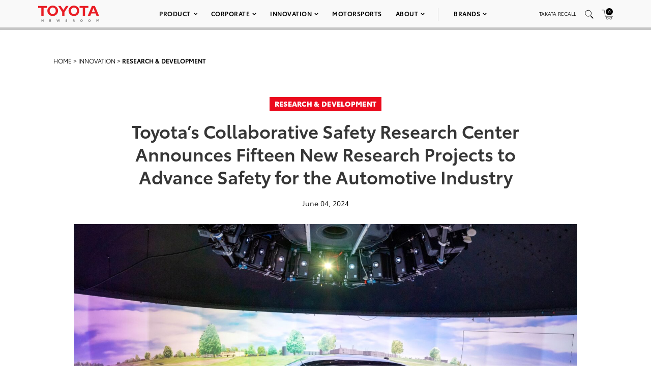

--- FILE ---
content_type: text/html; charset=utf-8
request_url: https://www.google.com/recaptcha/api2/anchor?ar=1&k=6Ldl55gUAAAAAODWLNyPR_2KfYHNm-DfOveo0xfH&co=aHR0cHM6Ly9wcmVzc3Jvb20udG95b3RhLmNvbTo0NDM.&hl=en&v=PoyoqOPhxBO7pBk68S4YbpHZ&size=normal&anchor-ms=20000&execute-ms=30000&cb=2gyro0iv3q42
body_size: 50440
content:
<!DOCTYPE HTML><html dir="ltr" lang="en"><head><meta http-equiv="Content-Type" content="text/html; charset=UTF-8">
<meta http-equiv="X-UA-Compatible" content="IE=edge">
<title>reCAPTCHA</title>
<style type="text/css">
/* cyrillic-ext */
@font-face {
  font-family: 'Roboto';
  font-style: normal;
  font-weight: 400;
  font-stretch: 100%;
  src: url(//fonts.gstatic.com/s/roboto/v48/KFO7CnqEu92Fr1ME7kSn66aGLdTylUAMa3GUBHMdazTgWw.woff2) format('woff2');
  unicode-range: U+0460-052F, U+1C80-1C8A, U+20B4, U+2DE0-2DFF, U+A640-A69F, U+FE2E-FE2F;
}
/* cyrillic */
@font-face {
  font-family: 'Roboto';
  font-style: normal;
  font-weight: 400;
  font-stretch: 100%;
  src: url(//fonts.gstatic.com/s/roboto/v48/KFO7CnqEu92Fr1ME7kSn66aGLdTylUAMa3iUBHMdazTgWw.woff2) format('woff2');
  unicode-range: U+0301, U+0400-045F, U+0490-0491, U+04B0-04B1, U+2116;
}
/* greek-ext */
@font-face {
  font-family: 'Roboto';
  font-style: normal;
  font-weight: 400;
  font-stretch: 100%;
  src: url(//fonts.gstatic.com/s/roboto/v48/KFO7CnqEu92Fr1ME7kSn66aGLdTylUAMa3CUBHMdazTgWw.woff2) format('woff2');
  unicode-range: U+1F00-1FFF;
}
/* greek */
@font-face {
  font-family: 'Roboto';
  font-style: normal;
  font-weight: 400;
  font-stretch: 100%;
  src: url(//fonts.gstatic.com/s/roboto/v48/KFO7CnqEu92Fr1ME7kSn66aGLdTylUAMa3-UBHMdazTgWw.woff2) format('woff2');
  unicode-range: U+0370-0377, U+037A-037F, U+0384-038A, U+038C, U+038E-03A1, U+03A3-03FF;
}
/* math */
@font-face {
  font-family: 'Roboto';
  font-style: normal;
  font-weight: 400;
  font-stretch: 100%;
  src: url(//fonts.gstatic.com/s/roboto/v48/KFO7CnqEu92Fr1ME7kSn66aGLdTylUAMawCUBHMdazTgWw.woff2) format('woff2');
  unicode-range: U+0302-0303, U+0305, U+0307-0308, U+0310, U+0312, U+0315, U+031A, U+0326-0327, U+032C, U+032F-0330, U+0332-0333, U+0338, U+033A, U+0346, U+034D, U+0391-03A1, U+03A3-03A9, U+03B1-03C9, U+03D1, U+03D5-03D6, U+03F0-03F1, U+03F4-03F5, U+2016-2017, U+2034-2038, U+203C, U+2040, U+2043, U+2047, U+2050, U+2057, U+205F, U+2070-2071, U+2074-208E, U+2090-209C, U+20D0-20DC, U+20E1, U+20E5-20EF, U+2100-2112, U+2114-2115, U+2117-2121, U+2123-214F, U+2190, U+2192, U+2194-21AE, U+21B0-21E5, U+21F1-21F2, U+21F4-2211, U+2213-2214, U+2216-22FF, U+2308-230B, U+2310, U+2319, U+231C-2321, U+2336-237A, U+237C, U+2395, U+239B-23B7, U+23D0, U+23DC-23E1, U+2474-2475, U+25AF, U+25B3, U+25B7, U+25BD, U+25C1, U+25CA, U+25CC, U+25FB, U+266D-266F, U+27C0-27FF, U+2900-2AFF, U+2B0E-2B11, U+2B30-2B4C, U+2BFE, U+3030, U+FF5B, U+FF5D, U+1D400-1D7FF, U+1EE00-1EEFF;
}
/* symbols */
@font-face {
  font-family: 'Roboto';
  font-style: normal;
  font-weight: 400;
  font-stretch: 100%;
  src: url(//fonts.gstatic.com/s/roboto/v48/KFO7CnqEu92Fr1ME7kSn66aGLdTylUAMaxKUBHMdazTgWw.woff2) format('woff2');
  unicode-range: U+0001-000C, U+000E-001F, U+007F-009F, U+20DD-20E0, U+20E2-20E4, U+2150-218F, U+2190, U+2192, U+2194-2199, U+21AF, U+21E6-21F0, U+21F3, U+2218-2219, U+2299, U+22C4-22C6, U+2300-243F, U+2440-244A, U+2460-24FF, U+25A0-27BF, U+2800-28FF, U+2921-2922, U+2981, U+29BF, U+29EB, U+2B00-2BFF, U+4DC0-4DFF, U+FFF9-FFFB, U+10140-1018E, U+10190-1019C, U+101A0, U+101D0-101FD, U+102E0-102FB, U+10E60-10E7E, U+1D2C0-1D2D3, U+1D2E0-1D37F, U+1F000-1F0FF, U+1F100-1F1AD, U+1F1E6-1F1FF, U+1F30D-1F30F, U+1F315, U+1F31C, U+1F31E, U+1F320-1F32C, U+1F336, U+1F378, U+1F37D, U+1F382, U+1F393-1F39F, U+1F3A7-1F3A8, U+1F3AC-1F3AF, U+1F3C2, U+1F3C4-1F3C6, U+1F3CA-1F3CE, U+1F3D4-1F3E0, U+1F3ED, U+1F3F1-1F3F3, U+1F3F5-1F3F7, U+1F408, U+1F415, U+1F41F, U+1F426, U+1F43F, U+1F441-1F442, U+1F444, U+1F446-1F449, U+1F44C-1F44E, U+1F453, U+1F46A, U+1F47D, U+1F4A3, U+1F4B0, U+1F4B3, U+1F4B9, U+1F4BB, U+1F4BF, U+1F4C8-1F4CB, U+1F4D6, U+1F4DA, U+1F4DF, U+1F4E3-1F4E6, U+1F4EA-1F4ED, U+1F4F7, U+1F4F9-1F4FB, U+1F4FD-1F4FE, U+1F503, U+1F507-1F50B, U+1F50D, U+1F512-1F513, U+1F53E-1F54A, U+1F54F-1F5FA, U+1F610, U+1F650-1F67F, U+1F687, U+1F68D, U+1F691, U+1F694, U+1F698, U+1F6AD, U+1F6B2, U+1F6B9-1F6BA, U+1F6BC, U+1F6C6-1F6CF, U+1F6D3-1F6D7, U+1F6E0-1F6EA, U+1F6F0-1F6F3, U+1F6F7-1F6FC, U+1F700-1F7FF, U+1F800-1F80B, U+1F810-1F847, U+1F850-1F859, U+1F860-1F887, U+1F890-1F8AD, U+1F8B0-1F8BB, U+1F8C0-1F8C1, U+1F900-1F90B, U+1F93B, U+1F946, U+1F984, U+1F996, U+1F9E9, U+1FA00-1FA6F, U+1FA70-1FA7C, U+1FA80-1FA89, U+1FA8F-1FAC6, U+1FACE-1FADC, U+1FADF-1FAE9, U+1FAF0-1FAF8, U+1FB00-1FBFF;
}
/* vietnamese */
@font-face {
  font-family: 'Roboto';
  font-style: normal;
  font-weight: 400;
  font-stretch: 100%;
  src: url(//fonts.gstatic.com/s/roboto/v48/KFO7CnqEu92Fr1ME7kSn66aGLdTylUAMa3OUBHMdazTgWw.woff2) format('woff2');
  unicode-range: U+0102-0103, U+0110-0111, U+0128-0129, U+0168-0169, U+01A0-01A1, U+01AF-01B0, U+0300-0301, U+0303-0304, U+0308-0309, U+0323, U+0329, U+1EA0-1EF9, U+20AB;
}
/* latin-ext */
@font-face {
  font-family: 'Roboto';
  font-style: normal;
  font-weight: 400;
  font-stretch: 100%;
  src: url(//fonts.gstatic.com/s/roboto/v48/KFO7CnqEu92Fr1ME7kSn66aGLdTylUAMa3KUBHMdazTgWw.woff2) format('woff2');
  unicode-range: U+0100-02BA, U+02BD-02C5, U+02C7-02CC, U+02CE-02D7, U+02DD-02FF, U+0304, U+0308, U+0329, U+1D00-1DBF, U+1E00-1E9F, U+1EF2-1EFF, U+2020, U+20A0-20AB, U+20AD-20C0, U+2113, U+2C60-2C7F, U+A720-A7FF;
}
/* latin */
@font-face {
  font-family: 'Roboto';
  font-style: normal;
  font-weight: 400;
  font-stretch: 100%;
  src: url(//fonts.gstatic.com/s/roboto/v48/KFO7CnqEu92Fr1ME7kSn66aGLdTylUAMa3yUBHMdazQ.woff2) format('woff2');
  unicode-range: U+0000-00FF, U+0131, U+0152-0153, U+02BB-02BC, U+02C6, U+02DA, U+02DC, U+0304, U+0308, U+0329, U+2000-206F, U+20AC, U+2122, U+2191, U+2193, U+2212, U+2215, U+FEFF, U+FFFD;
}
/* cyrillic-ext */
@font-face {
  font-family: 'Roboto';
  font-style: normal;
  font-weight: 500;
  font-stretch: 100%;
  src: url(//fonts.gstatic.com/s/roboto/v48/KFO7CnqEu92Fr1ME7kSn66aGLdTylUAMa3GUBHMdazTgWw.woff2) format('woff2');
  unicode-range: U+0460-052F, U+1C80-1C8A, U+20B4, U+2DE0-2DFF, U+A640-A69F, U+FE2E-FE2F;
}
/* cyrillic */
@font-face {
  font-family: 'Roboto';
  font-style: normal;
  font-weight: 500;
  font-stretch: 100%;
  src: url(//fonts.gstatic.com/s/roboto/v48/KFO7CnqEu92Fr1ME7kSn66aGLdTylUAMa3iUBHMdazTgWw.woff2) format('woff2');
  unicode-range: U+0301, U+0400-045F, U+0490-0491, U+04B0-04B1, U+2116;
}
/* greek-ext */
@font-face {
  font-family: 'Roboto';
  font-style: normal;
  font-weight: 500;
  font-stretch: 100%;
  src: url(//fonts.gstatic.com/s/roboto/v48/KFO7CnqEu92Fr1ME7kSn66aGLdTylUAMa3CUBHMdazTgWw.woff2) format('woff2');
  unicode-range: U+1F00-1FFF;
}
/* greek */
@font-face {
  font-family: 'Roboto';
  font-style: normal;
  font-weight: 500;
  font-stretch: 100%;
  src: url(//fonts.gstatic.com/s/roboto/v48/KFO7CnqEu92Fr1ME7kSn66aGLdTylUAMa3-UBHMdazTgWw.woff2) format('woff2');
  unicode-range: U+0370-0377, U+037A-037F, U+0384-038A, U+038C, U+038E-03A1, U+03A3-03FF;
}
/* math */
@font-face {
  font-family: 'Roboto';
  font-style: normal;
  font-weight: 500;
  font-stretch: 100%;
  src: url(//fonts.gstatic.com/s/roboto/v48/KFO7CnqEu92Fr1ME7kSn66aGLdTylUAMawCUBHMdazTgWw.woff2) format('woff2');
  unicode-range: U+0302-0303, U+0305, U+0307-0308, U+0310, U+0312, U+0315, U+031A, U+0326-0327, U+032C, U+032F-0330, U+0332-0333, U+0338, U+033A, U+0346, U+034D, U+0391-03A1, U+03A3-03A9, U+03B1-03C9, U+03D1, U+03D5-03D6, U+03F0-03F1, U+03F4-03F5, U+2016-2017, U+2034-2038, U+203C, U+2040, U+2043, U+2047, U+2050, U+2057, U+205F, U+2070-2071, U+2074-208E, U+2090-209C, U+20D0-20DC, U+20E1, U+20E5-20EF, U+2100-2112, U+2114-2115, U+2117-2121, U+2123-214F, U+2190, U+2192, U+2194-21AE, U+21B0-21E5, U+21F1-21F2, U+21F4-2211, U+2213-2214, U+2216-22FF, U+2308-230B, U+2310, U+2319, U+231C-2321, U+2336-237A, U+237C, U+2395, U+239B-23B7, U+23D0, U+23DC-23E1, U+2474-2475, U+25AF, U+25B3, U+25B7, U+25BD, U+25C1, U+25CA, U+25CC, U+25FB, U+266D-266F, U+27C0-27FF, U+2900-2AFF, U+2B0E-2B11, U+2B30-2B4C, U+2BFE, U+3030, U+FF5B, U+FF5D, U+1D400-1D7FF, U+1EE00-1EEFF;
}
/* symbols */
@font-face {
  font-family: 'Roboto';
  font-style: normal;
  font-weight: 500;
  font-stretch: 100%;
  src: url(//fonts.gstatic.com/s/roboto/v48/KFO7CnqEu92Fr1ME7kSn66aGLdTylUAMaxKUBHMdazTgWw.woff2) format('woff2');
  unicode-range: U+0001-000C, U+000E-001F, U+007F-009F, U+20DD-20E0, U+20E2-20E4, U+2150-218F, U+2190, U+2192, U+2194-2199, U+21AF, U+21E6-21F0, U+21F3, U+2218-2219, U+2299, U+22C4-22C6, U+2300-243F, U+2440-244A, U+2460-24FF, U+25A0-27BF, U+2800-28FF, U+2921-2922, U+2981, U+29BF, U+29EB, U+2B00-2BFF, U+4DC0-4DFF, U+FFF9-FFFB, U+10140-1018E, U+10190-1019C, U+101A0, U+101D0-101FD, U+102E0-102FB, U+10E60-10E7E, U+1D2C0-1D2D3, U+1D2E0-1D37F, U+1F000-1F0FF, U+1F100-1F1AD, U+1F1E6-1F1FF, U+1F30D-1F30F, U+1F315, U+1F31C, U+1F31E, U+1F320-1F32C, U+1F336, U+1F378, U+1F37D, U+1F382, U+1F393-1F39F, U+1F3A7-1F3A8, U+1F3AC-1F3AF, U+1F3C2, U+1F3C4-1F3C6, U+1F3CA-1F3CE, U+1F3D4-1F3E0, U+1F3ED, U+1F3F1-1F3F3, U+1F3F5-1F3F7, U+1F408, U+1F415, U+1F41F, U+1F426, U+1F43F, U+1F441-1F442, U+1F444, U+1F446-1F449, U+1F44C-1F44E, U+1F453, U+1F46A, U+1F47D, U+1F4A3, U+1F4B0, U+1F4B3, U+1F4B9, U+1F4BB, U+1F4BF, U+1F4C8-1F4CB, U+1F4D6, U+1F4DA, U+1F4DF, U+1F4E3-1F4E6, U+1F4EA-1F4ED, U+1F4F7, U+1F4F9-1F4FB, U+1F4FD-1F4FE, U+1F503, U+1F507-1F50B, U+1F50D, U+1F512-1F513, U+1F53E-1F54A, U+1F54F-1F5FA, U+1F610, U+1F650-1F67F, U+1F687, U+1F68D, U+1F691, U+1F694, U+1F698, U+1F6AD, U+1F6B2, U+1F6B9-1F6BA, U+1F6BC, U+1F6C6-1F6CF, U+1F6D3-1F6D7, U+1F6E0-1F6EA, U+1F6F0-1F6F3, U+1F6F7-1F6FC, U+1F700-1F7FF, U+1F800-1F80B, U+1F810-1F847, U+1F850-1F859, U+1F860-1F887, U+1F890-1F8AD, U+1F8B0-1F8BB, U+1F8C0-1F8C1, U+1F900-1F90B, U+1F93B, U+1F946, U+1F984, U+1F996, U+1F9E9, U+1FA00-1FA6F, U+1FA70-1FA7C, U+1FA80-1FA89, U+1FA8F-1FAC6, U+1FACE-1FADC, U+1FADF-1FAE9, U+1FAF0-1FAF8, U+1FB00-1FBFF;
}
/* vietnamese */
@font-face {
  font-family: 'Roboto';
  font-style: normal;
  font-weight: 500;
  font-stretch: 100%;
  src: url(//fonts.gstatic.com/s/roboto/v48/KFO7CnqEu92Fr1ME7kSn66aGLdTylUAMa3OUBHMdazTgWw.woff2) format('woff2');
  unicode-range: U+0102-0103, U+0110-0111, U+0128-0129, U+0168-0169, U+01A0-01A1, U+01AF-01B0, U+0300-0301, U+0303-0304, U+0308-0309, U+0323, U+0329, U+1EA0-1EF9, U+20AB;
}
/* latin-ext */
@font-face {
  font-family: 'Roboto';
  font-style: normal;
  font-weight: 500;
  font-stretch: 100%;
  src: url(//fonts.gstatic.com/s/roboto/v48/KFO7CnqEu92Fr1ME7kSn66aGLdTylUAMa3KUBHMdazTgWw.woff2) format('woff2');
  unicode-range: U+0100-02BA, U+02BD-02C5, U+02C7-02CC, U+02CE-02D7, U+02DD-02FF, U+0304, U+0308, U+0329, U+1D00-1DBF, U+1E00-1E9F, U+1EF2-1EFF, U+2020, U+20A0-20AB, U+20AD-20C0, U+2113, U+2C60-2C7F, U+A720-A7FF;
}
/* latin */
@font-face {
  font-family: 'Roboto';
  font-style: normal;
  font-weight: 500;
  font-stretch: 100%;
  src: url(//fonts.gstatic.com/s/roboto/v48/KFO7CnqEu92Fr1ME7kSn66aGLdTylUAMa3yUBHMdazQ.woff2) format('woff2');
  unicode-range: U+0000-00FF, U+0131, U+0152-0153, U+02BB-02BC, U+02C6, U+02DA, U+02DC, U+0304, U+0308, U+0329, U+2000-206F, U+20AC, U+2122, U+2191, U+2193, U+2212, U+2215, U+FEFF, U+FFFD;
}
/* cyrillic-ext */
@font-face {
  font-family: 'Roboto';
  font-style: normal;
  font-weight: 900;
  font-stretch: 100%;
  src: url(//fonts.gstatic.com/s/roboto/v48/KFO7CnqEu92Fr1ME7kSn66aGLdTylUAMa3GUBHMdazTgWw.woff2) format('woff2');
  unicode-range: U+0460-052F, U+1C80-1C8A, U+20B4, U+2DE0-2DFF, U+A640-A69F, U+FE2E-FE2F;
}
/* cyrillic */
@font-face {
  font-family: 'Roboto';
  font-style: normal;
  font-weight: 900;
  font-stretch: 100%;
  src: url(//fonts.gstatic.com/s/roboto/v48/KFO7CnqEu92Fr1ME7kSn66aGLdTylUAMa3iUBHMdazTgWw.woff2) format('woff2');
  unicode-range: U+0301, U+0400-045F, U+0490-0491, U+04B0-04B1, U+2116;
}
/* greek-ext */
@font-face {
  font-family: 'Roboto';
  font-style: normal;
  font-weight: 900;
  font-stretch: 100%;
  src: url(//fonts.gstatic.com/s/roboto/v48/KFO7CnqEu92Fr1ME7kSn66aGLdTylUAMa3CUBHMdazTgWw.woff2) format('woff2');
  unicode-range: U+1F00-1FFF;
}
/* greek */
@font-face {
  font-family: 'Roboto';
  font-style: normal;
  font-weight: 900;
  font-stretch: 100%;
  src: url(//fonts.gstatic.com/s/roboto/v48/KFO7CnqEu92Fr1ME7kSn66aGLdTylUAMa3-UBHMdazTgWw.woff2) format('woff2');
  unicode-range: U+0370-0377, U+037A-037F, U+0384-038A, U+038C, U+038E-03A1, U+03A3-03FF;
}
/* math */
@font-face {
  font-family: 'Roboto';
  font-style: normal;
  font-weight: 900;
  font-stretch: 100%;
  src: url(//fonts.gstatic.com/s/roboto/v48/KFO7CnqEu92Fr1ME7kSn66aGLdTylUAMawCUBHMdazTgWw.woff2) format('woff2');
  unicode-range: U+0302-0303, U+0305, U+0307-0308, U+0310, U+0312, U+0315, U+031A, U+0326-0327, U+032C, U+032F-0330, U+0332-0333, U+0338, U+033A, U+0346, U+034D, U+0391-03A1, U+03A3-03A9, U+03B1-03C9, U+03D1, U+03D5-03D6, U+03F0-03F1, U+03F4-03F5, U+2016-2017, U+2034-2038, U+203C, U+2040, U+2043, U+2047, U+2050, U+2057, U+205F, U+2070-2071, U+2074-208E, U+2090-209C, U+20D0-20DC, U+20E1, U+20E5-20EF, U+2100-2112, U+2114-2115, U+2117-2121, U+2123-214F, U+2190, U+2192, U+2194-21AE, U+21B0-21E5, U+21F1-21F2, U+21F4-2211, U+2213-2214, U+2216-22FF, U+2308-230B, U+2310, U+2319, U+231C-2321, U+2336-237A, U+237C, U+2395, U+239B-23B7, U+23D0, U+23DC-23E1, U+2474-2475, U+25AF, U+25B3, U+25B7, U+25BD, U+25C1, U+25CA, U+25CC, U+25FB, U+266D-266F, U+27C0-27FF, U+2900-2AFF, U+2B0E-2B11, U+2B30-2B4C, U+2BFE, U+3030, U+FF5B, U+FF5D, U+1D400-1D7FF, U+1EE00-1EEFF;
}
/* symbols */
@font-face {
  font-family: 'Roboto';
  font-style: normal;
  font-weight: 900;
  font-stretch: 100%;
  src: url(//fonts.gstatic.com/s/roboto/v48/KFO7CnqEu92Fr1ME7kSn66aGLdTylUAMaxKUBHMdazTgWw.woff2) format('woff2');
  unicode-range: U+0001-000C, U+000E-001F, U+007F-009F, U+20DD-20E0, U+20E2-20E4, U+2150-218F, U+2190, U+2192, U+2194-2199, U+21AF, U+21E6-21F0, U+21F3, U+2218-2219, U+2299, U+22C4-22C6, U+2300-243F, U+2440-244A, U+2460-24FF, U+25A0-27BF, U+2800-28FF, U+2921-2922, U+2981, U+29BF, U+29EB, U+2B00-2BFF, U+4DC0-4DFF, U+FFF9-FFFB, U+10140-1018E, U+10190-1019C, U+101A0, U+101D0-101FD, U+102E0-102FB, U+10E60-10E7E, U+1D2C0-1D2D3, U+1D2E0-1D37F, U+1F000-1F0FF, U+1F100-1F1AD, U+1F1E6-1F1FF, U+1F30D-1F30F, U+1F315, U+1F31C, U+1F31E, U+1F320-1F32C, U+1F336, U+1F378, U+1F37D, U+1F382, U+1F393-1F39F, U+1F3A7-1F3A8, U+1F3AC-1F3AF, U+1F3C2, U+1F3C4-1F3C6, U+1F3CA-1F3CE, U+1F3D4-1F3E0, U+1F3ED, U+1F3F1-1F3F3, U+1F3F5-1F3F7, U+1F408, U+1F415, U+1F41F, U+1F426, U+1F43F, U+1F441-1F442, U+1F444, U+1F446-1F449, U+1F44C-1F44E, U+1F453, U+1F46A, U+1F47D, U+1F4A3, U+1F4B0, U+1F4B3, U+1F4B9, U+1F4BB, U+1F4BF, U+1F4C8-1F4CB, U+1F4D6, U+1F4DA, U+1F4DF, U+1F4E3-1F4E6, U+1F4EA-1F4ED, U+1F4F7, U+1F4F9-1F4FB, U+1F4FD-1F4FE, U+1F503, U+1F507-1F50B, U+1F50D, U+1F512-1F513, U+1F53E-1F54A, U+1F54F-1F5FA, U+1F610, U+1F650-1F67F, U+1F687, U+1F68D, U+1F691, U+1F694, U+1F698, U+1F6AD, U+1F6B2, U+1F6B9-1F6BA, U+1F6BC, U+1F6C6-1F6CF, U+1F6D3-1F6D7, U+1F6E0-1F6EA, U+1F6F0-1F6F3, U+1F6F7-1F6FC, U+1F700-1F7FF, U+1F800-1F80B, U+1F810-1F847, U+1F850-1F859, U+1F860-1F887, U+1F890-1F8AD, U+1F8B0-1F8BB, U+1F8C0-1F8C1, U+1F900-1F90B, U+1F93B, U+1F946, U+1F984, U+1F996, U+1F9E9, U+1FA00-1FA6F, U+1FA70-1FA7C, U+1FA80-1FA89, U+1FA8F-1FAC6, U+1FACE-1FADC, U+1FADF-1FAE9, U+1FAF0-1FAF8, U+1FB00-1FBFF;
}
/* vietnamese */
@font-face {
  font-family: 'Roboto';
  font-style: normal;
  font-weight: 900;
  font-stretch: 100%;
  src: url(//fonts.gstatic.com/s/roboto/v48/KFO7CnqEu92Fr1ME7kSn66aGLdTylUAMa3OUBHMdazTgWw.woff2) format('woff2');
  unicode-range: U+0102-0103, U+0110-0111, U+0128-0129, U+0168-0169, U+01A0-01A1, U+01AF-01B0, U+0300-0301, U+0303-0304, U+0308-0309, U+0323, U+0329, U+1EA0-1EF9, U+20AB;
}
/* latin-ext */
@font-face {
  font-family: 'Roboto';
  font-style: normal;
  font-weight: 900;
  font-stretch: 100%;
  src: url(//fonts.gstatic.com/s/roboto/v48/KFO7CnqEu92Fr1ME7kSn66aGLdTylUAMa3KUBHMdazTgWw.woff2) format('woff2');
  unicode-range: U+0100-02BA, U+02BD-02C5, U+02C7-02CC, U+02CE-02D7, U+02DD-02FF, U+0304, U+0308, U+0329, U+1D00-1DBF, U+1E00-1E9F, U+1EF2-1EFF, U+2020, U+20A0-20AB, U+20AD-20C0, U+2113, U+2C60-2C7F, U+A720-A7FF;
}
/* latin */
@font-face {
  font-family: 'Roboto';
  font-style: normal;
  font-weight: 900;
  font-stretch: 100%;
  src: url(//fonts.gstatic.com/s/roboto/v48/KFO7CnqEu92Fr1ME7kSn66aGLdTylUAMa3yUBHMdazQ.woff2) format('woff2');
  unicode-range: U+0000-00FF, U+0131, U+0152-0153, U+02BB-02BC, U+02C6, U+02DA, U+02DC, U+0304, U+0308, U+0329, U+2000-206F, U+20AC, U+2122, U+2191, U+2193, U+2212, U+2215, U+FEFF, U+FFFD;
}

</style>
<link rel="stylesheet" type="text/css" href="https://www.gstatic.com/recaptcha/releases/PoyoqOPhxBO7pBk68S4YbpHZ/styles__ltr.css">
<script nonce="3MAgRPX4uRkTJ3a7Z0UsVQ" type="text/javascript">window['__recaptcha_api'] = 'https://www.google.com/recaptcha/api2/';</script>
<script type="text/javascript" src="https://www.gstatic.com/recaptcha/releases/PoyoqOPhxBO7pBk68S4YbpHZ/recaptcha__en.js" nonce="3MAgRPX4uRkTJ3a7Z0UsVQ">
      
    </script></head>
<body><div id="rc-anchor-alert" class="rc-anchor-alert"></div>
<input type="hidden" id="recaptcha-token" value="[base64]">
<script type="text/javascript" nonce="3MAgRPX4uRkTJ3a7Z0UsVQ">
      recaptcha.anchor.Main.init("[\x22ainput\x22,[\x22bgdata\x22,\x22\x22,\[base64]/[base64]/UltIKytdPWE6KGE8MjA0OD9SW0grK109YT4+NnwxOTI6KChhJjY0NTEyKT09NTUyOTYmJnErMTxoLmxlbmd0aCYmKGguY2hhckNvZGVBdChxKzEpJjY0NTEyKT09NTYzMjA/[base64]/MjU1OlI/[base64]/[base64]/[base64]/[base64]/[base64]/[base64]/[base64]/[base64]/[base64]/[base64]\x22,\[base64]\\u003d\\u003d\x22,\x22w6HCkmvDgMOpe8K5wqVzwrnDn8KfwrEdwp/Cn8Kaw5JAw5hkwpjDiMOQw6TCpyLDlzPCr8OmfQTCqMKdBMOWwpXColjDtcKWw5JdTMKyw7EZBcOta8KrwrkGM8KAw5bDr8OuVBHCjG/DsWIywrUAa0V+JSTDnWPCs8OPFT9Bw4Qowo17w7rDn8Kkw5kJFsKYw7pQwroHwrnCgAHDu33CicK2w6XDv3PCqsOawp7CmS3ChsOjesKoLw7Clx7CkVfDj8OcNFR0wq/DqcO6w5lCSANjwo3Dq3fDlsKXZTTCnsOIw7DCtsKXwp/CnsKrwr8GwrvCrGbCiD3CrXzDo8K+OCTDjMK9CsO9dMOgG1tRw4LCnUjDtBMBw7/CpsOmwpV3I8K8LxBLHMK8w6cawqfClsOcJsKXcSVBwr/Du1nDiko4FBPDjMOIwq1hw4BcwoLCgmnCucOEW8OSwq4CNsOnDMKUw5TDpWECAMODQ0jCnhHDpRckXMOiw43DiH8ie8Kewr9AFsOcXBjCmcKQIsKnd8OkCyjCrcOTC8OsO0cQaGfDtsKML8KTwoNpA0pow5UNYcK3w7/DpcOWDMKdwqZ6U0/DokDCiUtdJ8KeMcOdw67DvjvDpsK5K8OACF/Cl8ODCU8+eDDCuy/CisOgw6bDqTbDl2Zbw4x6Qxg9AlZoacK7wo3DgA/CghzDtMOGw6cQwoBvwp47ZcK7YcObw49/DQQ5fF7Dh1QFbsOYwoxDwr/CocOdSsKdwr/Cs8ORwoPCqcOfPsKJwqFQTMOJwrLCnsOwwrDDicOdw6s2BsK6bsOEw6/Dm8KPw5lLwpLDgMO7dz48ExJYw7Z/d3wNw7gWw50US0rCpsKzw7JJwo9BSjXCtsOAQz/[base64]/CsMKqHgvCgVHDq8ORHFTCvMK+RzfCusOiXEAWw5/ClWrDocOecsKMXx/CnsKJw7/DvsK5wqjDpFQkWWZSYMK8CFlkwrt9csOOwqd/J1Jlw5vCqTolOTBOw4jDnsO/J8O8w7VGw6Zcw4ExwpnDnG5pBA5LKhN0HmfCg8OHWyMBI0zDrGTDvAXDjsOeF0NAAV43a8K7wqvDnFZrKAA8w7zChMO+MsO/w74UYsOqPUYdGlHCvMKuOgzClTdoY8K4w7fCocK8DsKOP8ONMQ3DjMOywofDlALDinptcsKJwrvDvcOyw75Zw4g6w7HCnkHDnTZtCsO/wq3CjcKGDgRheMK4w5kKwoHDkm7CjMKYZkYUw7kSwpRoZsKodC4qfMOqd8Opw5XCih1Uwphywo/Dh0g9woQNw43Dr8KpScKMw5XDuRhnw5IVAQYSw53DkcKRw5nDuMK2cXTCuUDCvcKPWjAAKCDDh8K5GsO0ej9PCiIaGUHDiMORSV9RJ1pawo3DigfCu8Kow7pNw4TCjxgEwo87wqZJc0zDgsOaC8Oawo/CuMKCfcK8aMOoHz1eExV/JjhfwprCqWjCqUgeNxTCvsKsCXfDhcKxM0LCpjkOcMOWVhXDj8KjwrXDsnIVJsKiS8Obwowjwp/CmMO0MRQWwoDCkcOUw7ozYC3CucK/[base64]/CigcVw5ExwqbCkMOcwo8PIlXDkMODwpXDkiRvw4PDg8KAWcKdwoLDpAjDl8O5wpHCtcKzwpTDjMOcwq7DhnfDl8OXw4NTZzELwqnDpMORw7DDuVYaGTbDuF0ZW8OiJcKgw6nDtcKhwo8RwqNQJ8KFajHCtjXDthrCr8OQIsKsw5U5PsO7aMK9wr/CvMK7HsOdGsK7w5DCoGIYJsKvYRTCj1zCtVjDi1kMw70kHFjDkcKHwpPDvsK/[base64]/Ch8KVwo3CgylQEsOYYzHDg8KDwpFTP1HDqVXDmV3DkMKpwqTDgcObw4tJEWLCszfCiGJpIMK2wonDkAfCnkTCoGVGPMOgwpg/[base64]/[base64]/DuXTCkcOaAgjDpcOdYcKywrvCvmfCocOhBcKsC1/Dtlx2woHDiMKKZcOMwqzCksO3w7nCqE4Nw5DCuWIdwpV7w7RRwqDCgcKoKmTDkgt9WQ9UfilqbsOFwrsJW8OOw7xgwrTDp8OaJsKJwpA0NXocw4gbYzd7w4UyFsObAQUTwqDDksK0woUfVcOkVcODw5rCgMKawox/wqLDqsKFAMKhwoDDi03CtxE7MMOuMErCvVrCmWp8XVbClMKUwrYLw6pwVsKeZXPCn8Oxw6PDn8O/ZWDDiMOMw4d2woxoGQJORMO4IlA+wqbCncOOZgoafl9wBcKsasO4RA7Cr0A+W8KjPsK/bEQaw5TDv8KdZMOlw6ZpTGzDnWBFWUzDgMOVw4DCvX7CvwvDoRzCk8KoH05+asKEFhF/wqtEwpjCs8KkYMK/cMKdeQNQwqDDvnwQG8OJw4LCnMKpdcK1w5zCmcKOZGgBOcOrIcOcwqrDok3Dj8KwLjXCvMO9TSjDhsOfbx0ywp5OwoguwoHCil7Dt8Owwo4CU8OhLMO7PcK/QsOTQsO6QMKREsKvw688wq8/wocSwr0HBcKzfRrCqMOHNXUwWwZzGcOnfcO1BMKJwr0XS3TCsi/DqQLCgcK/w6tqfD7DisKJwoDCu8OEwpvCu8Oow4Ncc8OADy4lw4rCsMOgfVbCqGEvNsKgCUfCosKIwrVlE8KFwqRfw5rDhsOZSBIvw6DCnsK8fmYNw5LCjibDklfDs8OzLsOrGwczw4LCoQ7DkTvDtBg6w61PFMOBwrXCnj9Mwqp4wq50RMKlw4ULQgbDrG/[base64]/[base64]/[base64]/wqx6wpx/wrDDjcKEwpguQlPDosKpwpkLwrs+NMOkXMKRwo/DoSkLcMOGIcKGwqrDn8KbaHxuwonDoQDDqTfCsQJhXmMFE1zDo8OOBAYjwqvCoAfCq3XCuMO8wqbCj8K3fxvDjwrCkDUwEUXDvAzDhyjCssOITzHDjcKrw6HCpk91w4x6w6PCggzDhcKxHMOow47CosOlwrzDqDdKw4zDnSltw7HCg8OYwqzCuk1/wr3CrVLCmsK0LMO7wpTCv08AwqF4dlTCocKrwog5wpNxdEB6w4rDsktkwrBgwq7CtwoqYTdiw7kUwqvCvlUuw5tvw43DoVDDnsO+FMOPw4TDkMOSccO2w7BSfsKuwqNPwpwZw7fDtsOSBXIswqjCm8OGwokww5/[base64]/TcOLbl5KBMKtTcK4BD4GFxTCij7DsMO/w6DCrSB+wq00b1gbw44Iwpx/wozCqTPCn3R9w70DHjLCl8KGwprDgsOkcglTY8K6QWEgwqE1WcK/[base64]/[base64]/DlsOmw73Dvzdewoc/w5JzwoPDn8KgCEYKw5LDl8OQdMOdw5RgNS/CpcO0JSEEw593QcKpwp/DuDvCj2jChMOGHRLCsMO/w6nDisOda2/DjMOJw58HOUHCh8Kiw4lLwpvCiVF2T2PDly/Ch8ONUy7Ck8KfJwREYcOGcsKpeMOjwo8dwq/CqRRLfcOWLMO8HcKNEMOmVQvCqUjCrlLChcKPP8OSGMK5w6ZRLsKNaMKrw6wiwoJlJFQKa8O4eSvCk8KfwrvDvcKWw5bCucOrCcK0bMONL8OAB8OCwqhww4HCjzTCnmtybVvCosKRJW/DqikOHFnCkVw7wq5PEcK9DRPCuhA8w6IwworChELCvMOPw5Mlw6wBw5hecSzDmcKVw55fBhtbwpLCrmvClsOxIMK2dMO/wrLDkyNEMlB+aDnDlWjDshfCtWvDrGluUlMRMcKkWzPCgnrCrFXDuMKzw7vDhMO4JsKHwpwSIMOocsOEwp/Crn/CkFZrYcKZwrc0WnlTZE0OGcOFWjPDscOQw5c/w4JEwrtBLQrDhDrCvMOfw7nCn2M7w7fCulxhw4PDsxDDlS59E33DqMOTwrHCr8K+w712w5vDkk7CkcKgwq7DqnrDmR7DtcObQDMwKMOCwp4CwrzDq2MVwo4Lwrs9NcOMwrZuV3/ClsOPwo9jwq9NQMOFCMKFwrFnwoFEw4VWw6TCuhjDk8OsEmvDon0Lw6LCmMKbwq9+EBvDpsK8w4lKw4htTjHCtmxUw7zChFcfwq0ww43Cjx/DvcO1fBE6wrNkwqU0ZsO8w5Fbw7XDgcKtEUwYWmw5bSAuEhLDj8O1Oy5DwpTClsKRw4TCkMOcw440wr/CmcOBw5DCg8OANmAqw5tHJMKWwozDkiDCusO8w6c+woI5PsOdEMKecWzDpsOVw4PDvk8+Uic/wp9oU8K5w7rCg8O5f0tcw4lPEsOlclnDqsKswpptBcOicUPCkMKZBMKACgkjTcK7CCwaCQ49wpXDssOzNMOWw49FZQXCh0rCmsK/TTYewpkbAcO7KAPDiMKzVypsw4nDhcKHI3xqKcKbwpNWES9TG8KiSg7Cu0nDsBd/fWTDrDouw6xFwqZ9AE0TH3vDicOhwrdvRsO/AS5vd8KTeTscwpJQwp/[base64]/wp7Ct3TDs8O3woJifMOZw55XWsOZfznDuhAAwoEjFmfDtj/CjizCm8ObCsKoA13DicOnworDsEYGw4jCi8OQw4bCssO9RMKlDwpxCcK8w7duBBTCvVXCvXfDn8OIUFUXwodoRUJvXcKFw5bCuMOUSBPCigJwGzoAFDzDq2gEbyDCqVfCqydpB2nCjcOwwprDhMKHwp/DkksVw4vCpMKBwrojHsO2QsK/w4oYw5JMw4rDrcKWwpd/BlFODcKTWA40w6RRwrZyZwFwRRDCklzCncKWwrFzNWwhwqXCiMKew6Qew7rChsObwqgbQcOqYnTDlSkKd2vDil7DucOkwr0jwpN+ARFLwrfCkUtleFtxesOTw5rDqT/DkcOCIMOvCD5dd3nDgmTCsMO2w5jCqQzChcK9NsOqw7okw4fDjsOQw5R0SsO9EcO+w6TCmhNANUXDqj7CqF/DtcKxRsKsJyEew49sDV/[base64]/ClGgEXFF/w61NwpHCk8K9wqA1eMOcw5TDrV3CgC/DqmbCnMKwwrJzw5bDmMOyUsOAdMKfwowOwogGHU7DgMO6w6bCiMKtUUbDh8K6wrvDgGkWw7M1w7glw7l7OW9vw6/DgMKNEQB9w5tzVxRCKMKvTcOqwrU4V3HDr8OEV3nCmkQyNsObAEjCjMO/LsKvUHpOHU/CtsKTWHtKw5bCnFfCjcOrLFjDpcKdEi1xw4lcw4wqw7gSw7VRbMOUI3rDkcOCGsOBFmtDwojDqAnCkMO7w7xYw5Unc8O/w7Fmw4hRwr7CpsORwq4wTmJ8w6zDqsKtX8OIZAjCmGxSwrTCnMO3w6UnN11Ew7nDt8KtezR2w7LDr8KrdcKrw4bDvnonfRrDoMKOasKYwpbCpz/CqMOjwpTCr8OifhhHUMKUwrU4wqTCicO3woLCtjXDkMKgw64SesKawoNkGMOdwr1XN8KzJcK5w5tZHMKoIMKHwqzDo3kYwrZ8w542w6xYR8Onw5RRwrpEwrZYw6TCg8ODw7oFN1/CgcOMw6EVfsO1w58hwrwew6nCmGLChVldwqfDocOKw6how5sNDcKtGsKww4PCrVXCmUzDoWXDssKHXsOoScKiN8KuFcOJw5NUw4/DvcKpw6bDvsOJw5zDvsOxXwIzw6hVWsOcOWbDtMKcZmfDu10beMOkEMKQVsKtw5hfwpkGwpkDw5BYR1U+SGjCrFMgwo3DvsKFcjbDnjvDjcObwpRvwprDhAnDusOyDsKEHgMNJsOlSMKvLxHDiXzDtHwTesKmw57DvMKJwrLDqwDDrMK/[base64]/[base64]/[base64]/ChMOhJsOvwqfDlmrCmSTCrcOmwqk2wqDDi3/[base64]/[base64]/[base64]/[base64]/w605woYXTz7Dv8OZLyNqJQfDqgrCvgAqw7sOwoQHI8OywqlWRcOhwo8oS8Odw600KkoYMRV/wo3CgTwSeWnDlWEnGcKjegQAAkx0URBHOMOFwojDuMKCwrZBw7sDfcOnYcOWwqADwqzDi8O7Ng0tES/DusOGw4wKbcO2wp3CvWIMw6/DghnCisKJCMKuw6JkM1I0KAZ1wplZJiHDksKPBcOJdsKdccK5wrLDh8O2dVhJDy7CoMOLf0zChGfDoT0mwqV1DsKJw4Zfw6bCunxXw5PDn8KcwpBmN8K7wq3CvWvCocKlw7weWxkTwpHDlsO/wr3DrGUwR2dJL0vCs8OrwpzDosOswrVsw5ATw5vCosKew7N3aWHCuDjDnUhNDE7Cv8O6YcKsL2Yqw6TDvhBhZ3XCosKtwroXYsO3NAF/IE1/wrN7wr3Du8Omw6jDkjIiw6DCj8Kdw6/[base64]/DpsOIw5TCtsOmwpLClMOkQMOnfS7DsTHCp8OsQsK/woITb3RXNQTCpwk4VT7CqDc6wrYab1AIccKDwqPDiMOGwpzCnXvDtn7CilhuYsOOa8KTwrZcJmnDnlNbwphRwoLCoglXwqTCjCjCj38CGSnDrj/CjRl5w5s0TsK9LsOROEXDusO5w4HCncKEwoTDosOTH8KVVcOhwp5Ywr/DrsK0wqstwpXDgsKWJHvChkwqwo7DjRfCqmzCicKJwoQxwqjDoWXClAJjJMOJw6vCoMO8NyzCt8OTwpA+w5bCqD3Cp8O8VMOWwqzCmMKAwoU1OsOoe8OLw7XDhjLCpsOawo/[base64]/DvSsywrgIw73ClArCiilWN1ZnVGJVw5PCkMOZAMO0ZCIhXsOkwqXCssObwrDCgMKCwpJyOx3DoGUew5EJXsOKwq/DqmTDuMKUw6gmw7TCicKSWBHDpcKNw6/[base64]/[base64]/[base64]/CtE7DksK+N8Kfc8O3RMKewqxKwotkMUDCkMKCRcOzE3VlRcKbO8Ksw6PCo8Omw4ZtYibCrMOGwrVJa8K5w77DkXfDildnwo12w40NwoTCoHx4wqfDnVjDnsOcRX0QEGUKwqXDq141w5hjGT8TdHxIwrNFw6zCqVjDkxfCiBFXw4A4w4oTw6hMXMKEPm/DsGrDrcKEwp4QHGZcwoHClGsbR8KzLcO4BMOmY2I0KcOvPi1ow6Eywq1bCMKBwpPCrcK0f8OTw5TDjHpYPHHCpVbDscO8ThTDvcKHaAtFZ8OJwpkKYl/[base64]/ClcK0TsOxw4A1wr/Cs1FiwrYaw7l1w7/CiMO9KFHChcKcwqzDuBPDtcKKw53DgsKyA8OSwr3DkRIPGMOyw5dzKG4jwpTDpQDCpBobBRnCrybCsE16IMKbHRQ/wpAWw5BywofChUXDsCfCvcO5TFhkaMO3VjHDrykNI3MvwoLDq8O0IhRlTMKsQcKww4Uuw6nDocO7w7FMOS1JIE93CsOJa8OuBcOLAUDDmnfDlXzCnXZ8Jj0Lwp9/[base64]/CpMKxGDXCjFN8w4rCrsOww5vCl3VLw4tjLlHCqwVZw7jDjcOoHsOcfyc/JUjCv2HCn8O9wqDCi8OHwrLDpcKVwq9xw7TDuMOQQAIwwrBewqPCn1TDpsO/w5RSX8O3wqscU8Kww7t6w4UnAA7DicKiAcOgV8OywrXDl8KOwrhWUkMmw7DDiiBbQFTCvcOpNz9DwpPDncKQw7EGD8OFN2F/[base64]/Dv8OoCsO1w4vCshjDoE3CjMOEw5jDpEd1csO6w7XDt8O+fcOuw7AgwoXDmMKKT8KSQ8KMw5zDr8O/ZX81woJ7B8K7AMKtw67ChcOlSSBVccKaM8Opw6YPwpbDn8OzO8Kmb8KrGU3DvsKFwrZIQsOeJDBdKsKbwrpwwqxVVcKnB8KJwo1BwpdFw7/DksOWBhvCiMK0w6ohLQfCg8OlNsOGNlnCrWvDscO/NGFgIMKuF8OBIAocJsONDMONU8KGCMOZC1cSB0cKHsOZB1sSaiTDnXljw4YedQtcTsOVeT7Cu1V2wqNQw5xwK21pw6PCjsKlY25vwrVRw5Vow4rDhjnDvwjDj8KDYzTCuGvCkMKgBMKiw5ZWT8KlGwTDhcKfw4PCgh/DumbDiz4TwqrCpXjDksOTMcOrFmRnG3HDqcKvwo56w6d6w7xIw43CpcKUccKiQMK9wqp8KiN8W8OkYS8rwrEvHUALwqUswqouZQYcLSJxwr7CvAjDr3fDucOtwpghw4vCsxnDisO/ZVbDo0x7wqXCpB1HMTTCgSZ/w6PDnn8RwpXCt8OXw6TDog3CgzLCh3ZxTR0qw7nDrzxZwqLCk8OvwonCrW59wqofHVbClB9iw6TDlcK3CT/[base64]/Dq8KNWkI4Gx7ChMKHw4AKwoRrYSPDu8OAwpHDrMKFw6rCvyfCv8KOw4s5w6fDhMKww6c1FCTDnMKiVMK0BcKkd8KbG8KPZcKgXVhGODrDk0/Dg8O3EWzDuMKZwqvCgcO7w7zDpBbDqxhHw6zDmEx0VQnDh0Egw73CiTjDtxUHcFTDtQd+LsKMw6Q/IArCo8O8cMO/wpzCjcKuwojCgcOEw6Q1wrFCwrHClSQvBW8qO8KNwr0Xw49dwo8PwrLDtcO6FcKBYcOgel88blBDwpRSDcKFNMOqasOfw6N2w5UEw4nCkjMIDcO+w5DCncOhwp8NwrDCtnjDo8OxZMKZLHI4aH7CnMOgw7nDjMKdw4HCgmfDnXI9wrYEYcKSwp/DiBbCkMKzRsKGCTzDrMOQXmhnwpjDnMOwRVfCuxVjwqbDr1d/HktGRGUiwrg4ZitGw67CrgFFcCfDr1zCrcO0wqx/w5zDtsOFIcOBwqMywqvCjS9OworCnWDCkxZrw4xlw5lOUcKHa8OUUMONwpV/w4vCpEcnwpHDi0YQw5I5w5EeAcOQw7IQYMKeIcOpw4BIJsKEf1zCqhzCisOew5M1CsKhwqTDrUbDlMKna8OWGMKJwoQPLTEOwpxWw6HDsMO9wqVCwrdENlNfAEnCjcOyTsKbw77DqsKXw4Fqw7gSIMKLRErDo8KEwpzCosO6w75GP8KyWB/CqMKFwqHDv3heN8KyPArDlyXCosOcfjgmw4RcTsOQwo/CuSAoA2EyworCsQrDkMOXw5fCkhHCpMOtMB/Dq3wzw5Vaw4vClU/DjcKDwozCmcONVUMmC8Otcmk8w67DrsO6IQ1xw75TwpzCjMKAeXYzHcKMwpk6PcKdFCItw6TDqcKYwp4pbcOBeMKRwo4cw58mSMOew6s/[base64]/DiX07wpvDljPDnxwpIcKuOyPCmnZ4CMKEEW0YDcKAF8KHZTXCjEHDp8OmQV52w7JHwqMzQcKlwq3CiMKhUTvCoMOaw6okw5MwwptkdRjCs8OCw7EywpHDkg/DvRfCvsO3G8KGQTBsQG9lw6nDs0wqw4LDqsK6wp/DqTgXJ2LClcOCL8OVwpJBXWMnTcKLNMOOIiRhVCnDrsOUdkJcwoRCwrssBcOQw5nDisOhSsOFw4wUWMO0wo/Co2DCrClhNQ9rKMO0w4Y4w5xxOEAyw6HCtWfCocOQFMOtYSHCqMKYw5ksw5kxQ8KTN1zDsgHCqsOCwqEPX8KrcCQ5w5fCvsKpw75Pw4/CsMO6d8OGOi57w5ZGIHVlwrB9w6TCkwbDmgjCncKZw7rCpsKlcz7DoMOBT21ow7jCvhAhwokTZXRqw6bDncOlw6rDtsO9UsODwrfDg8OffsOgF8OAQMOVwqgAD8OiFMKzJ8OxF1/CsivCrWDCusKLNRXCv8OiJlXCscKmHMKRSsOHHMOiwr/[base64]/Cl8Ksw6V/VxPCoAjCjcOGwoZLw5nDoUXCmMOGw4rClQFZG8K8woV/w5Q2w5p3RXfCpW55XSbCusOVwofCjWkCwogNw5IMwoXCk8OlXMK7F1HDuMOIw5TDv8OwBcKARSXDpS1EasKPCnICw63DnlfDgsOZwpo6Dg8Fw4pUw5zCv8O2woXDpMKAw50oJsOAw69Ew5fDjMOtHsKEwpEcVnbCsQjDtsOBwo/[base64]/CssKSazXDjizClDLCr8K4BsO0wr4KwqHDrQ5kNxZ6w4ttw7N9ZcKqZmnDnTFKQEDDkMKcwoV5VcKAbcK+wp4bEMO9w7NpSXMdwp3Ci8K/[base64]/[base64]/CoVl7GHEyw74kckYRccK6wo4uwojCmMO3w5LDksOWBCMvwqvDhsORDhgYw7TDnno1dcKKIFh9RijDncOJw7fCr8O5b8OtIW0CwoUacB3ChMOLdFzCtMO2NMKrcyrCssKPNg8vO8O1bELDusOSeMK/wqbCnD5yw4jCiEgHGMOjGsOJd1ppwpDDvTJRw5U1FAocFnYQMMKib2IUw5oUw6vCiSwyZSjCij7DiMKVSUMUw6xTwqpwG8OwLENgw7vCiMKRw4oEwojDsUXDuMKwEy4ACBYLw5VgRcO9w6PCiRw1w7TDvClQeDzDhsOkw6vCucO5wqsRwqHDpQxQwp/CkcONGMK4wpgYwpDDnx7DrMOLORZsFsKQwrszSGpDw4EDPxMvEcOlJcOOw5/Dk8OIKxIzHgo3O8KWw65Awqo7bjXClAYgw6zDn1Unw54xw6/CnmY6d2DCh8OZw6ceD8O0woLDqV3Cl8KkwqnDpsOVfsOUw5fDtVw0wrRkZsKTw6vCmMOUEHVfw4/DuHPDhMOoISzCj8O8w7bDh8KdwrLDg0DCmMKqw5TCoTFdRk5ReD5XGcOxDWYQdyJcNQDCkhjDrGNMw6/Drw4WPsORwpoxwp7CqwfDoRXDp8OnwpU6N1EEfMOPbD7CosOTDC/DtsO3w7Z+wpoEGsOSw5RGU8OfMzQ7bMONwobDqh9Ww6nCiTXDn2rCvVHDocOnw4tUw5HCoBnDgiJFw7YMw53CucK9wq0BNWTDvMOYSidSe2J1wpxFE1LCscOMdsKeXGFgw4hMwrloHcK5b8OVw7/Do8Kgw77Dhgo5R8KYMyHCgHh4AAoLwq5EWSomXsKVFUlfUFZiVU9/Si4fF8OzHCl9woPDrEnDjMKXw7ATw7DDmBvDqFpTKcKUw7nCv2EaE8KUMW7Dn8OBwpoLwpLCqFQRwpXCvcOnw7XCucOxI8KawqLDnn5/[base64]/wrRQw7hUP0vDhMOdAGAnwozCjm/CnyjCr2fDrQ3CpsONwpxowrcIwqF3QiDDt2DDnyvDksOzWB1FXcOUV0g8bH3ColQSKHPCgHIFXsO7wqEVXmUhTT7Dj8KmHVF3wqvDpRHDv8K8w5k7M0TDiMO9OHXDhRgZacKbTk4Vw6fDiS3DisK/w5Byw44DO8OBWUjCtMKUwqc0WlHDqcKPcBfDpsK5dMOPwp7Crjkmwr/CoGlnw4IqE8OLHUPCnGjDnTDCt8KQEsOxwrU6d8O8MsKDLsOVLsKmUHjClANzbsO+WsKWXAACwq/[base64]/DkQp8w6LCvsKneMKXw4xKw4PDgws7wqzCscOzScOJHMKIwrnCncKBHsOkwq9Cw6bDocKkbzUTwonCmmROw6ddMnJrwp3DnBDCkV7Di8OUfSLCuMOSZUVscSoswrIbGR0VQsO2XU10D3kSEj1+EMOaNMOzL8KCFcK1wr0sF8OCOcOxUV/DkMOTKV3Cm2HDisOfKsKwTTkJVcKIbFPCjMOuQMKmw4MqYMK+Tx3DpyESHMKdw63DlUvDs8KKMAI8VBnDmjt1w7k/[base64]/DjsKZbXjDkBjDq09/[base64]/CnmHDt3srw5fCmMOcIiPCksOUXcOsBn87STXDjAJswr0BwrTDtVLDtwwXwqHCr8K1f8KQbsKLw4nDvcOgw6FoPcOlFMKFGnzClVfDjmwOKhjCvcOGwrIEbVBaw4zDq1ccYCXClnccLsK5empew7vCpy/[base64]/CqMO5P8ONwp9tV8OfdgU4wqNcw6TDkMO6CVM4w7MOw4fCihJ5w65UQzZFCMOUHgXClsK+wqbDgH7DmTp+dTwOZMKWFMOgwrjDpCReU13Cs8OuCMOCR2ZFJR9/w5/CllcDPV8qw6PDgcOvw7dVwobDv1o4Z1kVw7/DmSsZwrPDmMKfw44Kw4ENLljChsOzd8OUw4ccI8O9w5d7MiTCu8OuIsOBR8OjIAzCnXXDnQLDr1vCksKcKMKEKMOnX1fDnwTDhhXCksOwwrvCssOAw6cCR8K+w5IYaFzCs2nCvHXCvHvDqhQvSlrDksOpwpXDo8KRw4PCmmJ3UyjCr0EtDsKawqXCqcKLw57Dvx/Drz5aXU0IKy9mXFnDsx/CiMOdwqzDmcKNIMOvwpzDn8OwamXDtUzDh3fDksOPF8OOwovDp8Kfw4PDrMKnGD1mwoxtwrHDr39owr/CisO1w4wJw69Sw4PCu8KAeHjDh1HDvMOBwrgow6lJdMKPw4DDjVTDvcOCw53DpsO7ZyrDscO/w5bDtwPCpsKwQWzCtVAPw7vCpMOIwpM2HcOjw57Clmhew5RCw73CgMKYS8OFJzbCv8O7UEHDmXk4wpfCpxo1wrBFw4UZFGHDv3RVw69Vwqc5wqUjwptCwopkEW/Clk3Cm8Kzw6vCqsKEw4QOw4dBwodvwpjCucKbADESw7IjwrEOwpDCoDPDmsOJXcKkA1LCoXJHNcOtVUtyeMKGwqjDmDvCrSQMw4lrwojCicKAw4IuZsK3w7Zzw6sBJ0dXw5FmfyEdwrLDuxfDtsOEEcKEMMO+Ak4eXg1jwpDCkMO1w6U8XMO+wrUHw7I/w4TCiMOdPjh3cnbCq8OnwoTCp07DgMOWV8KvJsOAWRDCjMK6YsKdOMKKWAjDqTA/M3zCksOAKcKBw6LDg8K0BMOOw4pKw4o6wrjDqyAiY1HDq3LCpwwVE8O4ccKWUsORKcKNL8Kiw6gpw4jDiHfCtcOfW8OtwpLCtXPCg8OCw5kPOGoFw58twq7CugXDqjPDuyFzacOtHMOKw65nHsKtw5B4TlTDkX1uw7PDjBTDnmlYWgvCl8O/QMKiJcO5w59Fw78MZsOAF1NawpnDgcOZw63CrcKlMk4gHMOBRsKRw6rDu8OUPcOpH8KXwoBgEsK3dcOOUsOHY8OVBMO6wrXCqlxUw6JaXcKILEQSIcOYwonCkDXDqzVnw4DDknDCusKMwofDlS/CvcKXwqfCtcKyO8O4TgDDvcOALcOoWUJ9WnJ2awTClUF1w7TCpnHDvWnChcOnKMOQdWwgGXnClcKiw50vGQjCl8O6wrDDnsKDwpkSDMKxw4BDd8KDacOvZsO8w4jDjcKcFWzCmGxaMEY5wpx8cMO3Q3tUQMOPw4/DkMOUwrMgCMOWw6TClxsrwr7CoMOiw4HDp8KuwoR/w7/ClAjDjBPCo8K0wqPCvcOmw4vCpsOWwo/CtsOBRWNRD8K3w5JIwoEPZUvCglHCkcKawq/DhsOpLsKywrbCmMOFK2AsUS0XTsKjZ8OGw5zDn0zCjRFJwrXCqMKewo/DgX/CpgPDoj7DsSfCmEdRw7YnwqQKw7Juwp3DnWhLw6N4w67CicOWBsKDw5EIUMKvw5fDmGPDmVZeT1QNKMOdbWDCjcK9wpFKXCjCq8KRDsOsBD12wpF6TS1fJzA6wqxdb08/[base64]/TsOkFX3CucOtwpvDqSzDgWApGMKswofDnMO9LzHCisKLBMOpw644SUPDk3Nxw4HDr31Uw5JCwoNjwovCrcKRwrbCtSsewoDDsiUSAMKsLBYKbsO+HHtJwqo2w5cSNR/Dh1/CuMOOw55Kw7fDjcKOw4VZw6FCwqxQwrrDs8O8acO6PiVhEj7Ct8KwwrdvwoPDt8KcwqUWXARjcWAWw6QUb8O2w7AaYMK+TAtVwpzDssOIw5HDuWlRwrsWw5jCqUjDsnlLLsK+w47DssKNwrJ9El7DrDTDuMK1wp4owoY7w65JwqcYwpsxVhbCuD9xfzcGHMK/[base64]/ChMKaHMO9wqjDsyzCm3EDw4g9AMKxLQ/[base64]/[base64]/DtsKMwqdQDyvCisKqwrwlQ2k1w4IEM8KJOy3CqlgCV1ZXwrZLWMOuTcOVw4oWw595LsKkWGpPwpJ/w57ClsKpBVt7w7TDgcO3wobDncKNPXvDtiM5wo3DtUQIY8OsDUgvbF/DoxPCiRtEw6k0PgZmwrpqUsOEVz9EwobDvCTDocKQw4NvwqjDvcOfwqXCujAYNMOgwr3Cr8K/asK7dxzCrUjDqWrCpMOzdMKyw4UwwrTDtQY5wrl0wpTCiGgAwoLDiEXDqcOJwqjDosK0CMKDWX00w5fDvic/MsKPwpMGwp5Uw5sREys3XcKbw4BUGgd9w5Zuw6zDg3AVUsOTfQ8sGHbCiX/DrD1/wptmw4jCssOOP8KcfFkabMOCY8Kzw6UhwolMNCXDph9iB8OORkDCvRDDqMK0woVxYMOuEsOtwp8Vwrczw4TCvxIdw7J6wrYsa8K5Mls3wpHCocKtAk3DksOmw5Rzwq9fwoIcQQfDm3HDi1/DoikFLyhVT8KnKsK8w6YuMQHDtcKxw7/Ds8KBOkrCkxLCs8K/T8OILAvDmsK5w5tXwrojwo3DqjcCw6jClQPCjsKuwoNEITMqw5k/wrrDgsOvfWLDmzXCkcK6YcOdDlZxwq/DmB3DmS4ncsKkw78UZsKnehZEwqkVOsOOeMKsZ8O3G1QcwqQOwqjDu8OUwpHDr8OFwrBrwqvDrMKyQ8O1QcOncn3CsEHDr3zCiFh/wo3Dg8Oyw6sFwpDCh8K1MsKKwoZuw4HCjMKAw6vDhMKYwrjCulPDlAjDt39IBMK7EMOGWhpQwod8wqt9wofDgcO5AybDklhlUMKlQAPDlTwjBMOYwqvCq8OLwrvDj8OwI03CusK/[base64]/[base64]/[base64]/CmMKseB7DkQHCrsKvw5xmCcOowrHCnMOTacOSHELDmsKcwoQSwojClMKTw43DtV/[base64]/wo3CgsKqwpUSCcKkw4hTwr/[base64]/[base64]/CtsKrVsK+wq4YwoJfe0s6OsO+wpnDgcOfW8OjJcOSw6DCljEAw5fCkcKhEcKCLyrDv2wpwrXDuMKZwqXDlMKuw7hDDcO/w5smP8KjH3sSwqfDqXEuWwd5ExPDvWfDpjZ7ZwPCkMO/w5RNb8KTBCBLw4VyTcK9wopwwoTDmyZDZ8KuwpJUUsKhwq8aRHhgwpwawppEw6jDlMKow5fDqHJ9w7pfw4rDmhtrTcOWw55qXcKxYE/CuDPDjBove8KNbUrCgQBIQ8KzKMKtw5jCtF7DhEUGwqISwrdPw7Rhw57Dk8OLwr/DlcKgUgbDlzszYENTTT4dwo1NwqEPwpQcw7tgAijClDXCs8KMwps8w418wpjCnWESw6bCgS3DmcK+w5nCpRDDhRfCrMOPOTRHacOrwotlwqrClcORwpAvwpJ8w4gzbMO+wrPCscKkDX/[base64]/Du8O2IcKmHH4IHsKSwrbCkxLCtQUQwpDDoMO7wpTChMO0w4DCjMKHwqIdw5HCk8KoFcKewpbCsSdPwq1hfXjCpcKyw53DtsKGRsOubU3DncOUdRnDpmjDj8Kxw5kNKsKww5jCjXvCucKYdSgAHMKUSMKqwrbDn8K7w6YQw6/DoDM4wpnDs8OSw7lMEMKVSsO3f0TCncO8DcKjw74yNkV4cMKBw4cawpF9HMOAC8Kmw7TChSrCisK3XMOabC7DjcKkX8OjMMOQw4NBw4/CkcOcQg0LbsOCb0ECw4xQw6dbQnQuZ8O6byRvRcKGJiDDplPClsKOw6tPw53ClcKfw5HCusKZen0TwpcbWsKhLGTDk8Kewrh+IxZmwp7CmjLDrjcqEsOAwrFywpVIQ8KBQcO/[base64]/CtXcmS1/[base64]/DvcKufMK8w6xXARIqwqxQEsObEsKvesOmw7EqwoAhR8OKw6xHPMKOwoA8wopgV8KhS8OnDMOeLmdywpvCuHrDocK9w6nDhcKbcMKwTGkKWF0uTllRwqMEI3fDjcOqwrc3JhcuwqgqZGjCqcOow5jCgWjCk8OFTcO2JsKrwrAfY8OoCicJcHImVinChQrDlMK1UcKnw6/Dr8KDXxTCu8KZQA/Du8KjKi8FNMK3f8KjwpLDui7Cn8Oqw6bDuMK+wqPDrWJyNRYnwq0GeTHDiMKtw4A0wo0Ow4gAw7HDh8O+Nj0NwqRrw5DChV7Dm8ORHsOHCsOmwo7DqcKDcEYhw5AiAFt+G8KVw5bDpC3CjMKqw7A7fcK1VC5iw5zCo1bCvjDCtXzCnsO/[base64]/Cpn0Kwo/DrC4uwpHCjjk2w7HDqnQiRHd/[base64]/[base64]/wqo9aR0bw7UNcSzDm1BRw7zDscOOWVJMw5NXw7MowrLDijLCvg7ClcOMw7vDssK2CywZbcKbwrXCmDPCoANFL8OeHQ\\u003d\\u003d\x22],null,[\x22conf\x22,null,\x226Ldl55gUAAAAAODWLNyPR_2KfYHNm-DfOveo0xfH\x22,0,null,null,null,1,[21,125,63,73,95,87,41,43,42,83,102,105,109,121],[1017145,304],0,null,null,null,null,0,null,0,1,700,1,null,0,\[base64]/76lBhnEnQkZnOKMAhk\\u003d\x22,0,0,null,null,1,null,0,0,null,null,null,0],\x22https://pressroom.toyota.com:443\x22,null,[1,1,1],null,null,null,0,3600,[\x22https://www.google.com/intl/en/policies/privacy/\x22,\x22https://www.google.com/intl/en/policies/terms/\x22],\x222sqsbY4UXBqI7njWpxk3YGDnaoa8SPM//0lnRhHHLBM\\u003d\x22,0,0,null,1,1768640010690,0,0,[230,45,144,131],null,[184],\x22RC-Ws14jQxlLTDySw\x22,null,null,null,null,null,\x220dAFcWeA6OnRv2HiVHMlwEm3I_gPFmJP7KFnd-BfsQTWwMB5iooejeZKKdK-wLJiFmxUmPHduZ6xD94Gr49OqfGMGay4AyloFN3Q\x22,1768722810754]");
    </script></body></html>